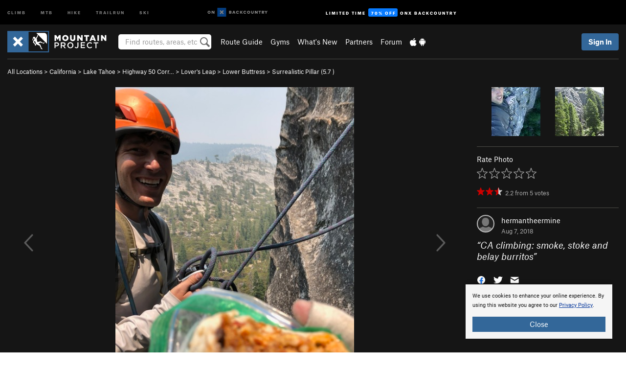

--- FILE ---
content_type: text/html; charset=utf-8
request_url: https://www.google.com/recaptcha/enterprise/anchor?ar=1&k=6LdFNV0jAAAAAJb9kqjVRGnzoAzDwSuJU1LLcyLn&co=aHR0cHM6Ly93d3cubW91bnRhaW5wcm9qZWN0LmNvbTo0NDM.&hl=en&v=PoyoqOPhxBO7pBk68S4YbpHZ&size=invisible&anchor-ms=20000&execute-ms=30000&cb=7ulgln8skv6
body_size: 48683
content:
<!DOCTYPE HTML><html dir="ltr" lang="en"><head><meta http-equiv="Content-Type" content="text/html; charset=UTF-8">
<meta http-equiv="X-UA-Compatible" content="IE=edge">
<title>reCAPTCHA</title>
<style type="text/css">
/* cyrillic-ext */
@font-face {
  font-family: 'Roboto';
  font-style: normal;
  font-weight: 400;
  font-stretch: 100%;
  src: url(//fonts.gstatic.com/s/roboto/v48/KFO7CnqEu92Fr1ME7kSn66aGLdTylUAMa3GUBHMdazTgWw.woff2) format('woff2');
  unicode-range: U+0460-052F, U+1C80-1C8A, U+20B4, U+2DE0-2DFF, U+A640-A69F, U+FE2E-FE2F;
}
/* cyrillic */
@font-face {
  font-family: 'Roboto';
  font-style: normal;
  font-weight: 400;
  font-stretch: 100%;
  src: url(//fonts.gstatic.com/s/roboto/v48/KFO7CnqEu92Fr1ME7kSn66aGLdTylUAMa3iUBHMdazTgWw.woff2) format('woff2');
  unicode-range: U+0301, U+0400-045F, U+0490-0491, U+04B0-04B1, U+2116;
}
/* greek-ext */
@font-face {
  font-family: 'Roboto';
  font-style: normal;
  font-weight: 400;
  font-stretch: 100%;
  src: url(//fonts.gstatic.com/s/roboto/v48/KFO7CnqEu92Fr1ME7kSn66aGLdTylUAMa3CUBHMdazTgWw.woff2) format('woff2');
  unicode-range: U+1F00-1FFF;
}
/* greek */
@font-face {
  font-family: 'Roboto';
  font-style: normal;
  font-weight: 400;
  font-stretch: 100%;
  src: url(//fonts.gstatic.com/s/roboto/v48/KFO7CnqEu92Fr1ME7kSn66aGLdTylUAMa3-UBHMdazTgWw.woff2) format('woff2');
  unicode-range: U+0370-0377, U+037A-037F, U+0384-038A, U+038C, U+038E-03A1, U+03A3-03FF;
}
/* math */
@font-face {
  font-family: 'Roboto';
  font-style: normal;
  font-weight: 400;
  font-stretch: 100%;
  src: url(//fonts.gstatic.com/s/roboto/v48/KFO7CnqEu92Fr1ME7kSn66aGLdTylUAMawCUBHMdazTgWw.woff2) format('woff2');
  unicode-range: U+0302-0303, U+0305, U+0307-0308, U+0310, U+0312, U+0315, U+031A, U+0326-0327, U+032C, U+032F-0330, U+0332-0333, U+0338, U+033A, U+0346, U+034D, U+0391-03A1, U+03A3-03A9, U+03B1-03C9, U+03D1, U+03D5-03D6, U+03F0-03F1, U+03F4-03F5, U+2016-2017, U+2034-2038, U+203C, U+2040, U+2043, U+2047, U+2050, U+2057, U+205F, U+2070-2071, U+2074-208E, U+2090-209C, U+20D0-20DC, U+20E1, U+20E5-20EF, U+2100-2112, U+2114-2115, U+2117-2121, U+2123-214F, U+2190, U+2192, U+2194-21AE, U+21B0-21E5, U+21F1-21F2, U+21F4-2211, U+2213-2214, U+2216-22FF, U+2308-230B, U+2310, U+2319, U+231C-2321, U+2336-237A, U+237C, U+2395, U+239B-23B7, U+23D0, U+23DC-23E1, U+2474-2475, U+25AF, U+25B3, U+25B7, U+25BD, U+25C1, U+25CA, U+25CC, U+25FB, U+266D-266F, U+27C0-27FF, U+2900-2AFF, U+2B0E-2B11, U+2B30-2B4C, U+2BFE, U+3030, U+FF5B, U+FF5D, U+1D400-1D7FF, U+1EE00-1EEFF;
}
/* symbols */
@font-face {
  font-family: 'Roboto';
  font-style: normal;
  font-weight: 400;
  font-stretch: 100%;
  src: url(//fonts.gstatic.com/s/roboto/v48/KFO7CnqEu92Fr1ME7kSn66aGLdTylUAMaxKUBHMdazTgWw.woff2) format('woff2');
  unicode-range: U+0001-000C, U+000E-001F, U+007F-009F, U+20DD-20E0, U+20E2-20E4, U+2150-218F, U+2190, U+2192, U+2194-2199, U+21AF, U+21E6-21F0, U+21F3, U+2218-2219, U+2299, U+22C4-22C6, U+2300-243F, U+2440-244A, U+2460-24FF, U+25A0-27BF, U+2800-28FF, U+2921-2922, U+2981, U+29BF, U+29EB, U+2B00-2BFF, U+4DC0-4DFF, U+FFF9-FFFB, U+10140-1018E, U+10190-1019C, U+101A0, U+101D0-101FD, U+102E0-102FB, U+10E60-10E7E, U+1D2C0-1D2D3, U+1D2E0-1D37F, U+1F000-1F0FF, U+1F100-1F1AD, U+1F1E6-1F1FF, U+1F30D-1F30F, U+1F315, U+1F31C, U+1F31E, U+1F320-1F32C, U+1F336, U+1F378, U+1F37D, U+1F382, U+1F393-1F39F, U+1F3A7-1F3A8, U+1F3AC-1F3AF, U+1F3C2, U+1F3C4-1F3C6, U+1F3CA-1F3CE, U+1F3D4-1F3E0, U+1F3ED, U+1F3F1-1F3F3, U+1F3F5-1F3F7, U+1F408, U+1F415, U+1F41F, U+1F426, U+1F43F, U+1F441-1F442, U+1F444, U+1F446-1F449, U+1F44C-1F44E, U+1F453, U+1F46A, U+1F47D, U+1F4A3, U+1F4B0, U+1F4B3, U+1F4B9, U+1F4BB, U+1F4BF, U+1F4C8-1F4CB, U+1F4D6, U+1F4DA, U+1F4DF, U+1F4E3-1F4E6, U+1F4EA-1F4ED, U+1F4F7, U+1F4F9-1F4FB, U+1F4FD-1F4FE, U+1F503, U+1F507-1F50B, U+1F50D, U+1F512-1F513, U+1F53E-1F54A, U+1F54F-1F5FA, U+1F610, U+1F650-1F67F, U+1F687, U+1F68D, U+1F691, U+1F694, U+1F698, U+1F6AD, U+1F6B2, U+1F6B9-1F6BA, U+1F6BC, U+1F6C6-1F6CF, U+1F6D3-1F6D7, U+1F6E0-1F6EA, U+1F6F0-1F6F3, U+1F6F7-1F6FC, U+1F700-1F7FF, U+1F800-1F80B, U+1F810-1F847, U+1F850-1F859, U+1F860-1F887, U+1F890-1F8AD, U+1F8B0-1F8BB, U+1F8C0-1F8C1, U+1F900-1F90B, U+1F93B, U+1F946, U+1F984, U+1F996, U+1F9E9, U+1FA00-1FA6F, U+1FA70-1FA7C, U+1FA80-1FA89, U+1FA8F-1FAC6, U+1FACE-1FADC, U+1FADF-1FAE9, U+1FAF0-1FAF8, U+1FB00-1FBFF;
}
/* vietnamese */
@font-face {
  font-family: 'Roboto';
  font-style: normal;
  font-weight: 400;
  font-stretch: 100%;
  src: url(//fonts.gstatic.com/s/roboto/v48/KFO7CnqEu92Fr1ME7kSn66aGLdTylUAMa3OUBHMdazTgWw.woff2) format('woff2');
  unicode-range: U+0102-0103, U+0110-0111, U+0128-0129, U+0168-0169, U+01A0-01A1, U+01AF-01B0, U+0300-0301, U+0303-0304, U+0308-0309, U+0323, U+0329, U+1EA0-1EF9, U+20AB;
}
/* latin-ext */
@font-face {
  font-family: 'Roboto';
  font-style: normal;
  font-weight: 400;
  font-stretch: 100%;
  src: url(//fonts.gstatic.com/s/roboto/v48/KFO7CnqEu92Fr1ME7kSn66aGLdTylUAMa3KUBHMdazTgWw.woff2) format('woff2');
  unicode-range: U+0100-02BA, U+02BD-02C5, U+02C7-02CC, U+02CE-02D7, U+02DD-02FF, U+0304, U+0308, U+0329, U+1D00-1DBF, U+1E00-1E9F, U+1EF2-1EFF, U+2020, U+20A0-20AB, U+20AD-20C0, U+2113, U+2C60-2C7F, U+A720-A7FF;
}
/* latin */
@font-face {
  font-family: 'Roboto';
  font-style: normal;
  font-weight: 400;
  font-stretch: 100%;
  src: url(//fonts.gstatic.com/s/roboto/v48/KFO7CnqEu92Fr1ME7kSn66aGLdTylUAMa3yUBHMdazQ.woff2) format('woff2');
  unicode-range: U+0000-00FF, U+0131, U+0152-0153, U+02BB-02BC, U+02C6, U+02DA, U+02DC, U+0304, U+0308, U+0329, U+2000-206F, U+20AC, U+2122, U+2191, U+2193, U+2212, U+2215, U+FEFF, U+FFFD;
}
/* cyrillic-ext */
@font-face {
  font-family: 'Roboto';
  font-style: normal;
  font-weight: 500;
  font-stretch: 100%;
  src: url(//fonts.gstatic.com/s/roboto/v48/KFO7CnqEu92Fr1ME7kSn66aGLdTylUAMa3GUBHMdazTgWw.woff2) format('woff2');
  unicode-range: U+0460-052F, U+1C80-1C8A, U+20B4, U+2DE0-2DFF, U+A640-A69F, U+FE2E-FE2F;
}
/* cyrillic */
@font-face {
  font-family: 'Roboto';
  font-style: normal;
  font-weight: 500;
  font-stretch: 100%;
  src: url(//fonts.gstatic.com/s/roboto/v48/KFO7CnqEu92Fr1ME7kSn66aGLdTylUAMa3iUBHMdazTgWw.woff2) format('woff2');
  unicode-range: U+0301, U+0400-045F, U+0490-0491, U+04B0-04B1, U+2116;
}
/* greek-ext */
@font-face {
  font-family: 'Roboto';
  font-style: normal;
  font-weight: 500;
  font-stretch: 100%;
  src: url(//fonts.gstatic.com/s/roboto/v48/KFO7CnqEu92Fr1ME7kSn66aGLdTylUAMa3CUBHMdazTgWw.woff2) format('woff2');
  unicode-range: U+1F00-1FFF;
}
/* greek */
@font-face {
  font-family: 'Roboto';
  font-style: normal;
  font-weight: 500;
  font-stretch: 100%;
  src: url(//fonts.gstatic.com/s/roboto/v48/KFO7CnqEu92Fr1ME7kSn66aGLdTylUAMa3-UBHMdazTgWw.woff2) format('woff2');
  unicode-range: U+0370-0377, U+037A-037F, U+0384-038A, U+038C, U+038E-03A1, U+03A3-03FF;
}
/* math */
@font-face {
  font-family: 'Roboto';
  font-style: normal;
  font-weight: 500;
  font-stretch: 100%;
  src: url(//fonts.gstatic.com/s/roboto/v48/KFO7CnqEu92Fr1ME7kSn66aGLdTylUAMawCUBHMdazTgWw.woff2) format('woff2');
  unicode-range: U+0302-0303, U+0305, U+0307-0308, U+0310, U+0312, U+0315, U+031A, U+0326-0327, U+032C, U+032F-0330, U+0332-0333, U+0338, U+033A, U+0346, U+034D, U+0391-03A1, U+03A3-03A9, U+03B1-03C9, U+03D1, U+03D5-03D6, U+03F0-03F1, U+03F4-03F5, U+2016-2017, U+2034-2038, U+203C, U+2040, U+2043, U+2047, U+2050, U+2057, U+205F, U+2070-2071, U+2074-208E, U+2090-209C, U+20D0-20DC, U+20E1, U+20E5-20EF, U+2100-2112, U+2114-2115, U+2117-2121, U+2123-214F, U+2190, U+2192, U+2194-21AE, U+21B0-21E5, U+21F1-21F2, U+21F4-2211, U+2213-2214, U+2216-22FF, U+2308-230B, U+2310, U+2319, U+231C-2321, U+2336-237A, U+237C, U+2395, U+239B-23B7, U+23D0, U+23DC-23E1, U+2474-2475, U+25AF, U+25B3, U+25B7, U+25BD, U+25C1, U+25CA, U+25CC, U+25FB, U+266D-266F, U+27C0-27FF, U+2900-2AFF, U+2B0E-2B11, U+2B30-2B4C, U+2BFE, U+3030, U+FF5B, U+FF5D, U+1D400-1D7FF, U+1EE00-1EEFF;
}
/* symbols */
@font-face {
  font-family: 'Roboto';
  font-style: normal;
  font-weight: 500;
  font-stretch: 100%;
  src: url(//fonts.gstatic.com/s/roboto/v48/KFO7CnqEu92Fr1ME7kSn66aGLdTylUAMaxKUBHMdazTgWw.woff2) format('woff2');
  unicode-range: U+0001-000C, U+000E-001F, U+007F-009F, U+20DD-20E0, U+20E2-20E4, U+2150-218F, U+2190, U+2192, U+2194-2199, U+21AF, U+21E6-21F0, U+21F3, U+2218-2219, U+2299, U+22C4-22C6, U+2300-243F, U+2440-244A, U+2460-24FF, U+25A0-27BF, U+2800-28FF, U+2921-2922, U+2981, U+29BF, U+29EB, U+2B00-2BFF, U+4DC0-4DFF, U+FFF9-FFFB, U+10140-1018E, U+10190-1019C, U+101A0, U+101D0-101FD, U+102E0-102FB, U+10E60-10E7E, U+1D2C0-1D2D3, U+1D2E0-1D37F, U+1F000-1F0FF, U+1F100-1F1AD, U+1F1E6-1F1FF, U+1F30D-1F30F, U+1F315, U+1F31C, U+1F31E, U+1F320-1F32C, U+1F336, U+1F378, U+1F37D, U+1F382, U+1F393-1F39F, U+1F3A7-1F3A8, U+1F3AC-1F3AF, U+1F3C2, U+1F3C4-1F3C6, U+1F3CA-1F3CE, U+1F3D4-1F3E0, U+1F3ED, U+1F3F1-1F3F3, U+1F3F5-1F3F7, U+1F408, U+1F415, U+1F41F, U+1F426, U+1F43F, U+1F441-1F442, U+1F444, U+1F446-1F449, U+1F44C-1F44E, U+1F453, U+1F46A, U+1F47D, U+1F4A3, U+1F4B0, U+1F4B3, U+1F4B9, U+1F4BB, U+1F4BF, U+1F4C8-1F4CB, U+1F4D6, U+1F4DA, U+1F4DF, U+1F4E3-1F4E6, U+1F4EA-1F4ED, U+1F4F7, U+1F4F9-1F4FB, U+1F4FD-1F4FE, U+1F503, U+1F507-1F50B, U+1F50D, U+1F512-1F513, U+1F53E-1F54A, U+1F54F-1F5FA, U+1F610, U+1F650-1F67F, U+1F687, U+1F68D, U+1F691, U+1F694, U+1F698, U+1F6AD, U+1F6B2, U+1F6B9-1F6BA, U+1F6BC, U+1F6C6-1F6CF, U+1F6D3-1F6D7, U+1F6E0-1F6EA, U+1F6F0-1F6F3, U+1F6F7-1F6FC, U+1F700-1F7FF, U+1F800-1F80B, U+1F810-1F847, U+1F850-1F859, U+1F860-1F887, U+1F890-1F8AD, U+1F8B0-1F8BB, U+1F8C0-1F8C1, U+1F900-1F90B, U+1F93B, U+1F946, U+1F984, U+1F996, U+1F9E9, U+1FA00-1FA6F, U+1FA70-1FA7C, U+1FA80-1FA89, U+1FA8F-1FAC6, U+1FACE-1FADC, U+1FADF-1FAE9, U+1FAF0-1FAF8, U+1FB00-1FBFF;
}
/* vietnamese */
@font-face {
  font-family: 'Roboto';
  font-style: normal;
  font-weight: 500;
  font-stretch: 100%;
  src: url(//fonts.gstatic.com/s/roboto/v48/KFO7CnqEu92Fr1ME7kSn66aGLdTylUAMa3OUBHMdazTgWw.woff2) format('woff2');
  unicode-range: U+0102-0103, U+0110-0111, U+0128-0129, U+0168-0169, U+01A0-01A1, U+01AF-01B0, U+0300-0301, U+0303-0304, U+0308-0309, U+0323, U+0329, U+1EA0-1EF9, U+20AB;
}
/* latin-ext */
@font-face {
  font-family: 'Roboto';
  font-style: normal;
  font-weight: 500;
  font-stretch: 100%;
  src: url(//fonts.gstatic.com/s/roboto/v48/KFO7CnqEu92Fr1ME7kSn66aGLdTylUAMa3KUBHMdazTgWw.woff2) format('woff2');
  unicode-range: U+0100-02BA, U+02BD-02C5, U+02C7-02CC, U+02CE-02D7, U+02DD-02FF, U+0304, U+0308, U+0329, U+1D00-1DBF, U+1E00-1E9F, U+1EF2-1EFF, U+2020, U+20A0-20AB, U+20AD-20C0, U+2113, U+2C60-2C7F, U+A720-A7FF;
}
/* latin */
@font-face {
  font-family: 'Roboto';
  font-style: normal;
  font-weight: 500;
  font-stretch: 100%;
  src: url(//fonts.gstatic.com/s/roboto/v48/KFO7CnqEu92Fr1ME7kSn66aGLdTylUAMa3yUBHMdazQ.woff2) format('woff2');
  unicode-range: U+0000-00FF, U+0131, U+0152-0153, U+02BB-02BC, U+02C6, U+02DA, U+02DC, U+0304, U+0308, U+0329, U+2000-206F, U+20AC, U+2122, U+2191, U+2193, U+2212, U+2215, U+FEFF, U+FFFD;
}
/* cyrillic-ext */
@font-face {
  font-family: 'Roboto';
  font-style: normal;
  font-weight: 900;
  font-stretch: 100%;
  src: url(//fonts.gstatic.com/s/roboto/v48/KFO7CnqEu92Fr1ME7kSn66aGLdTylUAMa3GUBHMdazTgWw.woff2) format('woff2');
  unicode-range: U+0460-052F, U+1C80-1C8A, U+20B4, U+2DE0-2DFF, U+A640-A69F, U+FE2E-FE2F;
}
/* cyrillic */
@font-face {
  font-family: 'Roboto';
  font-style: normal;
  font-weight: 900;
  font-stretch: 100%;
  src: url(//fonts.gstatic.com/s/roboto/v48/KFO7CnqEu92Fr1ME7kSn66aGLdTylUAMa3iUBHMdazTgWw.woff2) format('woff2');
  unicode-range: U+0301, U+0400-045F, U+0490-0491, U+04B0-04B1, U+2116;
}
/* greek-ext */
@font-face {
  font-family: 'Roboto';
  font-style: normal;
  font-weight: 900;
  font-stretch: 100%;
  src: url(//fonts.gstatic.com/s/roboto/v48/KFO7CnqEu92Fr1ME7kSn66aGLdTylUAMa3CUBHMdazTgWw.woff2) format('woff2');
  unicode-range: U+1F00-1FFF;
}
/* greek */
@font-face {
  font-family: 'Roboto';
  font-style: normal;
  font-weight: 900;
  font-stretch: 100%;
  src: url(//fonts.gstatic.com/s/roboto/v48/KFO7CnqEu92Fr1ME7kSn66aGLdTylUAMa3-UBHMdazTgWw.woff2) format('woff2');
  unicode-range: U+0370-0377, U+037A-037F, U+0384-038A, U+038C, U+038E-03A1, U+03A3-03FF;
}
/* math */
@font-face {
  font-family: 'Roboto';
  font-style: normal;
  font-weight: 900;
  font-stretch: 100%;
  src: url(//fonts.gstatic.com/s/roboto/v48/KFO7CnqEu92Fr1ME7kSn66aGLdTylUAMawCUBHMdazTgWw.woff2) format('woff2');
  unicode-range: U+0302-0303, U+0305, U+0307-0308, U+0310, U+0312, U+0315, U+031A, U+0326-0327, U+032C, U+032F-0330, U+0332-0333, U+0338, U+033A, U+0346, U+034D, U+0391-03A1, U+03A3-03A9, U+03B1-03C9, U+03D1, U+03D5-03D6, U+03F0-03F1, U+03F4-03F5, U+2016-2017, U+2034-2038, U+203C, U+2040, U+2043, U+2047, U+2050, U+2057, U+205F, U+2070-2071, U+2074-208E, U+2090-209C, U+20D0-20DC, U+20E1, U+20E5-20EF, U+2100-2112, U+2114-2115, U+2117-2121, U+2123-214F, U+2190, U+2192, U+2194-21AE, U+21B0-21E5, U+21F1-21F2, U+21F4-2211, U+2213-2214, U+2216-22FF, U+2308-230B, U+2310, U+2319, U+231C-2321, U+2336-237A, U+237C, U+2395, U+239B-23B7, U+23D0, U+23DC-23E1, U+2474-2475, U+25AF, U+25B3, U+25B7, U+25BD, U+25C1, U+25CA, U+25CC, U+25FB, U+266D-266F, U+27C0-27FF, U+2900-2AFF, U+2B0E-2B11, U+2B30-2B4C, U+2BFE, U+3030, U+FF5B, U+FF5D, U+1D400-1D7FF, U+1EE00-1EEFF;
}
/* symbols */
@font-face {
  font-family: 'Roboto';
  font-style: normal;
  font-weight: 900;
  font-stretch: 100%;
  src: url(//fonts.gstatic.com/s/roboto/v48/KFO7CnqEu92Fr1ME7kSn66aGLdTylUAMaxKUBHMdazTgWw.woff2) format('woff2');
  unicode-range: U+0001-000C, U+000E-001F, U+007F-009F, U+20DD-20E0, U+20E2-20E4, U+2150-218F, U+2190, U+2192, U+2194-2199, U+21AF, U+21E6-21F0, U+21F3, U+2218-2219, U+2299, U+22C4-22C6, U+2300-243F, U+2440-244A, U+2460-24FF, U+25A0-27BF, U+2800-28FF, U+2921-2922, U+2981, U+29BF, U+29EB, U+2B00-2BFF, U+4DC0-4DFF, U+FFF9-FFFB, U+10140-1018E, U+10190-1019C, U+101A0, U+101D0-101FD, U+102E0-102FB, U+10E60-10E7E, U+1D2C0-1D2D3, U+1D2E0-1D37F, U+1F000-1F0FF, U+1F100-1F1AD, U+1F1E6-1F1FF, U+1F30D-1F30F, U+1F315, U+1F31C, U+1F31E, U+1F320-1F32C, U+1F336, U+1F378, U+1F37D, U+1F382, U+1F393-1F39F, U+1F3A7-1F3A8, U+1F3AC-1F3AF, U+1F3C2, U+1F3C4-1F3C6, U+1F3CA-1F3CE, U+1F3D4-1F3E0, U+1F3ED, U+1F3F1-1F3F3, U+1F3F5-1F3F7, U+1F408, U+1F415, U+1F41F, U+1F426, U+1F43F, U+1F441-1F442, U+1F444, U+1F446-1F449, U+1F44C-1F44E, U+1F453, U+1F46A, U+1F47D, U+1F4A3, U+1F4B0, U+1F4B3, U+1F4B9, U+1F4BB, U+1F4BF, U+1F4C8-1F4CB, U+1F4D6, U+1F4DA, U+1F4DF, U+1F4E3-1F4E6, U+1F4EA-1F4ED, U+1F4F7, U+1F4F9-1F4FB, U+1F4FD-1F4FE, U+1F503, U+1F507-1F50B, U+1F50D, U+1F512-1F513, U+1F53E-1F54A, U+1F54F-1F5FA, U+1F610, U+1F650-1F67F, U+1F687, U+1F68D, U+1F691, U+1F694, U+1F698, U+1F6AD, U+1F6B2, U+1F6B9-1F6BA, U+1F6BC, U+1F6C6-1F6CF, U+1F6D3-1F6D7, U+1F6E0-1F6EA, U+1F6F0-1F6F3, U+1F6F7-1F6FC, U+1F700-1F7FF, U+1F800-1F80B, U+1F810-1F847, U+1F850-1F859, U+1F860-1F887, U+1F890-1F8AD, U+1F8B0-1F8BB, U+1F8C0-1F8C1, U+1F900-1F90B, U+1F93B, U+1F946, U+1F984, U+1F996, U+1F9E9, U+1FA00-1FA6F, U+1FA70-1FA7C, U+1FA80-1FA89, U+1FA8F-1FAC6, U+1FACE-1FADC, U+1FADF-1FAE9, U+1FAF0-1FAF8, U+1FB00-1FBFF;
}
/* vietnamese */
@font-face {
  font-family: 'Roboto';
  font-style: normal;
  font-weight: 900;
  font-stretch: 100%;
  src: url(//fonts.gstatic.com/s/roboto/v48/KFO7CnqEu92Fr1ME7kSn66aGLdTylUAMa3OUBHMdazTgWw.woff2) format('woff2');
  unicode-range: U+0102-0103, U+0110-0111, U+0128-0129, U+0168-0169, U+01A0-01A1, U+01AF-01B0, U+0300-0301, U+0303-0304, U+0308-0309, U+0323, U+0329, U+1EA0-1EF9, U+20AB;
}
/* latin-ext */
@font-face {
  font-family: 'Roboto';
  font-style: normal;
  font-weight: 900;
  font-stretch: 100%;
  src: url(//fonts.gstatic.com/s/roboto/v48/KFO7CnqEu92Fr1ME7kSn66aGLdTylUAMa3KUBHMdazTgWw.woff2) format('woff2');
  unicode-range: U+0100-02BA, U+02BD-02C5, U+02C7-02CC, U+02CE-02D7, U+02DD-02FF, U+0304, U+0308, U+0329, U+1D00-1DBF, U+1E00-1E9F, U+1EF2-1EFF, U+2020, U+20A0-20AB, U+20AD-20C0, U+2113, U+2C60-2C7F, U+A720-A7FF;
}
/* latin */
@font-face {
  font-family: 'Roboto';
  font-style: normal;
  font-weight: 900;
  font-stretch: 100%;
  src: url(//fonts.gstatic.com/s/roboto/v48/KFO7CnqEu92Fr1ME7kSn66aGLdTylUAMa3yUBHMdazQ.woff2) format('woff2');
  unicode-range: U+0000-00FF, U+0131, U+0152-0153, U+02BB-02BC, U+02C6, U+02DA, U+02DC, U+0304, U+0308, U+0329, U+2000-206F, U+20AC, U+2122, U+2191, U+2193, U+2212, U+2215, U+FEFF, U+FFFD;
}

</style>
<link rel="stylesheet" type="text/css" href="https://www.gstatic.com/recaptcha/releases/PoyoqOPhxBO7pBk68S4YbpHZ/styles__ltr.css">
<script nonce="yXmMbWXncTl6iK_77XO4xw" type="text/javascript">window['__recaptcha_api'] = 'https://www.google.com/recaptcha/enterprise/';</script>
<script type="text/javascript" src="https://www.gstatic.com/recaptcha/releases/PoyoqOPhxBO7pBk68S4YbpHZ/recaptcha__en.js" nonce="yXmMbWXncTl6iK_77XO4xw">
      
    </script></head>
<body><div id="rc-anchor-alert" class="rc-anchor-alert"></div>
<input type="hidden" id="recaptcha-token" value="[base64]">
<script type="text/javascript" nonce="yXmMbWXncTl6iK_77XO4xw">
      recaptcha.anchor.Main.init("[\x22ainput\x22,[\x22bgdata\x22,\x22\x22,\[base64]/[base64]/[base64]/[base64]/[base64]/[base64]/KGcoTywyNTMsTy5PKSxVRyhPLEMpKTpnKE8sMjUzLEMpLE8pKSxsKSksTykpfSxieT1mdW5jdGlvbihDLE8sdSxsKXtmb3IobD0odT1SKEMpLDApO08+MDtPLS0pbD1sPDw4fFooQyk7ZyhDLHUsbCl9LFVHPWZ1bmN0aW9uKEMsTyl7Qy5pLmxlbmd0aD4xMDQ/[base64]/[base64]/[base64]/[base64]/[base64]/[base64]/[base64]\\u003d\x22,\[base64]\\u003d\x22,\x22wqlMwr1mwoFkw4R5IMK3JRvCtMO6w7zCucKHYnhHwoppWDt8w4vDvnPCpkIrTsOoIEPDqk7DjcKKwp7DvTITw4DCgsKzw68kRsK/wr/Dji7DqE7DjBIUwrTDvVPDnW8EDsOPDsK7wp/Duz3DjgvDk8Kfwq8awoVPCsOyw6YGw7sAZMKKwqgrHsOmWnxjA8O2DMOfSQ55w4sJwrbCksOGwqRrworCnivDpQh2cRzCgAXDgMK2w5hswpvDnAHCki0ywr7Cq8Kdw6DCuAwNwoLDnnjCjcKzSsKow6nDjcKUwpvDmEIXwpJHwp3CksOYBcKIwo/ClSA8OA5tRsKRwrNSThMUwphVWMKFw7HCsMOMMxXDncO7YsKKU8KWI1Ugwr3Cg8KuenjCscKTIknCtsKib8K3wrA8aAPCvsK5wobDnMOeRsK/w64iw453DQkON3hLw7jCq8O3Q0JNOcOew47ClsOfwrB7wonDnk5zMcKMw4x/ISXCmMKtw7XDuGXDpgnDpsK8w6dfZCdpw4Ujw73DjcK2w6dhwozDgQARwozCjsOoHkd5wrNDw7cNw7ACwr8hFMOVw41qfW4nFXnCsVYUFEk4wp7Ct3tmBnjDqwjDq8KWKMO2QW7ClXp/[base64]/[base64]/[base64]/DuVxqwrHChFDDo8KqFQN1w63CkVJpwrjDoBZdS2TDrizCriLCq8Obw7vDh8O+Sn7Dtx/DkcOcLR11w7nCum5kwrc0YMKpM8Ozdy5WwqpvX8KjK0QTwq0Uwp3Dn8KGCcOlYhzCiTzCoWfDm0LDp8Ogw4DDjcO+wpdDN8OXEBhZensGWAnCsGrCrxTCulvDuFUCLsKWPMKAwojCgTvDpVLDocKlaCbCmcK1KcONwr/DhcK9Z8OpT8KOw6AzMWsGw6XDsX/CkMKVw7DCiwPCv0vDjyFew5nCssODwrghTMK4w4HCixnDr8O7Hl/DvMO7wqsia2BGJcKzC3tWw61jVMKtwqXCisKmA8K9w4jDkMKVwr7CtgNuw5FfwqE4w5nDoMOldF7CrG7DtMKCTwU+wrxxwodQPsKUShoww4rCvsOdwq5UMjAVdcKcFMKLUMK/SAJuw4RIw7NyaMKrXcK7KcOrUMO+w7RZw7fCgMKEw5XChVglPsO6w7wVw4XCpMOgwqowwq8WG1d6E8Oqw50BwqxZRgTCr2XDm8OwaT/Dk8OPwqPDrwfDhDNcYTYdGhDChXXCnMKeSjdlwpHDicK/[base64]/[base64]/[base64]/wpwzwqEheG7CuMOqDwQ/[base64]/CssKPcTp9w7oNw57Dq0XDhltRKMO3wrrCscOpYG/DgsK6eWrCtsORSnvCvsKYeArClE85b8KWQMKVwrfCtMKuwqLCt2/DocKPwqhre8OWw5RswofCkFPCiQPDu8KSFRbCtiTCisOTIBHDpsO+wq/DuWB6E8KrZjHDtcORGsKXJMOvw4gewqktwoLCv8Kkw5nCgsKcwr5/wp/Ck8OZwq/[base64]/[base64]/DksKTZXfClcO1KkXDl8OkVlNMWkliwrbDnxMxwoQ6w7J3w5Ybw5x3bjDCr0kEFcOgw6DCoMOWaMKKUgvCoAEyw798wq3CkMOvcWcAw4rChMKcBW7Dk8Knw5TCv3DDp8KgwrMrasK0w6VFdyLDj8KbwrPDiTzCsQrDgsKVGVHCocKDW3jDosOgw4A/[base64]/w5QoCsKAeMObC3PCkD7CrMKGw5EtZcOcK8KQw6s2csK2w7bCp0Mjw6HDknzDpAEmSQR3wrZ2YsKgw7TCv1/[base64]/AWJ5wo4uwqZsJ8OqQcKQfhtEw6YGw6XCksKQOx3DscKZwoHDj3cIAsOvYEMBGsO1DibCpsOhfsKmSsKCNBDCpAvCt8KjYVQWcSZPwrQycCVFw4zCvjTDpGLCjTnDgR5uD8KfOEwKwp9rwqXCvcOtw5HDoMKaYQR5w4jDpjZuw5kAbBhcCzDCuS/DiXXDtcOIw7Izw4jDgsKAwqF6LEoicsK7wqrClAnDuXnDocOZOcKbw5HCqnvCucOiecKKw4wxQhwkX8Oaw6tPMx7DucO+P8Kow4LDvGxpZy7CshcPwqNYw5zDhw7DgxQ7wqLClcKQw40cw7TCkTkeOMObSk1dwr1RAMK0UHjCgcKFPQ/[base64]/CgsO/wo3DtcODZcOmwq5LN8OwwpETwplXEMOfVQLDiCV+wpnCvcODw6nDoTjCplLCsUpFPMOJO8KGCTTDp8O7w6NTw4U3XzvCsCHCusKowrfCi8K5wqfDpcKWwq/Cj2/Dgg0zLDXCnDV0wpnCjMOXU3x0NVFsw7rCvMKaw5UjXMOee8OENH0EwrfDpcO9wobCscKdHAXCqMKMwp9Fw4PCqkQ4J8KfwrtfORnCrsOxD8OMYWfCv3xfFklhT8OjS8OZwowHAcOQwrjCkyAxw5/DpMO1w7TDhMKcwpHCmcKSKMK3BMO7w7pQBcKxw4l8FsOhwpPCjsKqYsOvwqM1D8KZw4RpwrrCsMKuBMKTJG/[base64]/DjA5US8KMBMK8wrzCtMO/[base64]/DhcOMXAYIw5Z9wp7ChUF1cTcYUcKbHCTClcO3YMOBwodmR8Osw7Quw6PDl8Ouw4Ahw4kfw6cGZ8KWw4MdIlnDug8Bwrgaw5HDmcOTJ0xvcMOUETzDhFPCnRx9ODlEwoV9wozDmQ7DphDCin9NwqzDq3rDkUIdwqUDw4fDiTDDuMKLwrMcEkVGKMKcw5/[base64]/[base64]/[base64]/DpcOnwr1kQxlvwo7Cpmdkw7TCvcKrA8OLw7Ywwr1tw7hywptQwofDskPCuE/DoRbDuiDCuRAqJ8OHU8KlSGnDln/DuAgqAMKEwovCkcO9w55Oe8K6NsOPw6fDq8KHcw/CqcOcwrI/w45AwoXCvcK2XhfCjcO7LMOMw7bDh8Kjwqwxw6VgJivDhMKpX33CrizCgkoYR0B4XcOPw7DCpFJqC1vDp8K9FMOVO8OHMzszeGUcExPCqEHDjsK4w7zCncKWwrlLw7vDhBfChSbCuifCgcOnw6vCtMOAwpMewpl9JRZ2algMw6rDj3rCpB/CgiTCsMOTChx+dHhCwqkvwqFcecK4w7hTPV/CocKQw6HClMKwV8KHd8Kaw6fCucKQwrvDq2zCm8OZwo7CicKDAXtrw43Ds8Ocw7zDlCJ5wq7DlsOKw7XCphglw7oyLMKzURbCrsKfw7I4ScOHEl/Dvl93OFxbTcKmw7xAASPDiTHCnQQqHFhgQSjDjsOww5/Ckk3CkwEONQZzwoAcCiNow7fDgMKqwoFZwqsiw6zDrcOnwrMiw45BwpDDpynDrw3Cn8KGwq7DvTDCkGHDhcO6wpwuwqNiwp9fFcKXwrjDhhQnQMKGw6UYV8OBNsOwbMKkalFANMO4MMOsNFsaeV9xw65Sw4/Dp3AzS8KkHkMHwrR3CFrCuTvDmcOvwroOwpnCtcOowq/Cpn7DumIbwoAPR8ORw4NTw5/DtMOEC8Klw43CpSIow5o4FcK8w6cGZl5OwrHCucOYJMKew6oSb3/CkcOCVcOowovCiMOEwqhkIsOOw7DCjcK+bsOnbB7CusOhwrLCoz/DkErCrcKhwqTCs8OsWMOFwrDCmMOgdz/ClFHDowzDj8O5w5xYw4DDuXcHw6xbwqpJIMKCwo7CmlPDucKSYsKBNDp7CMK7MzDCt8KSPThnKcK4MsKTw41bw5XCsy5hEMO3wrUuLAXDrMK8w7jDvMKZwqBiw4zDg0Iqa8KKw51yXzPDtsOAYsKVwqDDrsOJfcOOScKzwo5La04Mwo/DoCYnScOvworCjDo8XMKBwrJOwqw9GT42wpVzeBcuwrt1wqoSfCVvwrzDjMOxwp0UwoEvIF/DpcORFBHDgcONDsOEwoPCmhRLXMKswo9lwpwOw7Bhw4w2DFXCji/[base64]/OlxAworDtMK8RlcEw5XCssKcwpbCucK8IcKYw7/Dg8Osw7R/w6DCscKpw4Uuw4TCpcKyw7vDlhIaw5/[base64]/woBWwr3Dm2XDvBkcwojDtCvCssKtZRIWw6tkw4ohwqoCMcKmwpMnP8K4w7TCmcKRQMO5LjZzwrPCpMKhJUF5Ak/Du8Kuw7DDmnvDkxjCv8ODNhDDrMKQw67CuA1DRMOHwq47Rnk4VsOewrXDrDrDlnETwqpVW8KCTj5swqTDpMOaaHo/YRHDq8KWGE7CijTCnsKAU8OFH0MWwpxycsKBwq/CqxNmJMOkE8KyMhvDu8Kjw4luw7PCmiLDl8KewoMxTwQlw6bDk8KywpxPw5tfOcOVU2Jgw53Do8KQIhzDqBbCqltSVsOMw4FpFcOJdkddw6zDqjtxGsKVUMOZwrfDn8OTHMK+wrfDjxLCrMOaVXAHbg88VWnDhGPDp8KeFsKwBMOtfV/[base64]/CuBYtRcOgKn7CnsOkJMKUYXzCvMOLf8OzL8K/wpfDkS04w5oVwrvDmsOzwpxpQyXDn8Oww5AQPj5Nw7NjOMOVOhDDkcOnV117w6HCgVIRPMOyemzDm8OFw4vCil/[base64]/w6zDvMOSXFEfw5UWwqHChMO4H8OUw6PCscOVwoACwofDqsKnw7LDg8OZOioQwoxfw7sgLDBYwrNoecOgOMOAw5l0wql1w67DrcKWwo9/McKMwrrDrcKNOx7CqcKDfzBNwoJeG0TDl8OWLsOmw6jDkcO6w6TCrAQrw4TCscKBwqQWw6vCmxfDn8KZwqnCu8KYw60yED7Dukx5a8KkcMKra8KAHMOMRsKxw7ReEU/DmsOxfMKcdjVzEcK/w60IwqfCg8K/wqJ6w7nDk8Ohw5fDvEhxCRZMRD5hBT7DhcOxw4fCqMO+RDFYEjPCi8KFdExowr1PTD4bw6M/UyJddMKHw77CjFU9b8OIb8ObZMKgw61aw7fCvQZ6w4LDo8O/YMKNRsK8IsOkwpopRD/[base64]/w45KwrrDg1wNw7J9b8K/wonCoMKmKcOEFTHChgNXUl7Dk8KcDGbDj2fDs8K/wrnDtsO/w6YXFjjCjU3CtX4Ywr1EfMKDL8KiVUfDvcKawqcdw7liXhbCnRTCusO/[base64]/CjAd6w7nDsxjDkHU9wrV8w5LCjEhkRxw9w4PDu2dVwpDDuMKaw5wQwpNCw4rCgcKUaikhICPDqVR+d8O3JsOcbXTCtMORHVNew7PDqMOKw6vCsnHDhMKLZVsQwoN7w4PCuWzDkMOAw4DDpMKfwqPDucK5wps3a8KYLCV7woU5C3o/w4AGwpjCnsOow5V3B8KKeMOxOMK4KhTCjW/DiEAGw7LCjMKwPVIFAXzDkyljBF3CtsKueUXDiDrDo1vCsFkDw6BELynChcOQGsOewo/[base64]/Dn8KYTVjDlV5dMk7DomvDg8KADCNhN3XDlGtaw4kuwrDCrMO4wpHDn1rDrcKLDsO8wqfCnhohwoLCr3rDuwMnU1PCoBJEwoUjM8Ofw4kVw5JNwpYiw6s5w7UWSsKiw6M2w4/DuCQ7Cg7CjsK+Z8O1I8Olw4pHYsOFRC/CoGsSwpzCuA7DnmtLwpI3w58rAzQ3CjLDgTrDm8OOGcO5XQXDi8Kiw41hLxJKwqzCusKlcxrDoCFuw4zDu8KQwrjCjMKRY8OQTn92Gi1ZwrRfwrdaw6sqwq3CgWPDlW/DlDBjw5/[base64]/DssOXTcKPw493YBM1wpIuXVMbSMORVWobwpHDqjNDwq1tUcKCPi0uLMOsw7rDkcOLw4zDg8OTN8OZwpEZS8KUw5DDo8O2wp/[base64]/CgSnCnyJ6UcK7wosUKMKtw7UeaV/Cm8KRbS8lM8Ksw5HDhw3CmAI9LSBew6TCuMKLYcOtw6RKwrFfwpUBwqY4e8Kbw6/DrMKrDRHDtcOvwqvCscOLFH3Cn8KlwqDCgk7DoHnDjcOMW0oLbMOKw5Bow6rCsUXDj8OBV8K1YB7DtlLDk8KiIcO6BmIjw4AlW8OlwpMxC8OcIB57wprCn8OtwotawrQYW3/CpH0RwqDDjMK1wqDDocKPwo1MGyHCksKjNlYlwrzDkcKCQyBPKcOJwpHCjifDvMOFWEgNwrTCssKFOMOqQ0XDmMOdw6DCg8Kww6rDvzxcw7ljfDVSw4UVcmIcJlDDlMODHmXClWnCi3/DjsOdNRfCmsK6NhvCm2jCsnBZPcOGwpnCtW3Ds2AUN3vDg3nDncK5wrsxJEkLbMOKbcKawo/CvMOQBgzDninDoMOtN8OHwp/DnMKDW0/Dl33DoxpywqbCs8OXG8O1exRNVVvCksO7EsOnLcKdLXfCksKxM8KVZy7DtHHDj8OhQ8KbwqxUw5DCpsO1w7nCsQo+NCrDuDIww67Ch8KsX8OkwoLCtirDpsKwwqzClcO6FwDDkMOZO3E9w40HBFfClcOyw47CscO9DFtCw4Ikw7bDg1FIw5wxbU/CgAFhwpHChVfCgQfDqcO2HTnDjcOywpfDqMKzw4cEeDQuw4EEO8OwQMKeIW/CosKxwofCp8OnMsOowqA9D8Oqw5rCpcOww5Y0CsKUc8KyfyLCu8OuwpEuw5RdwqjDp3HCvsOHw7HCgwTDusOpwqPDtMKdMMOdblVSw53CqDwfKcKpwr/Di8K3w6rCl8KhfcK3w5rDlMKaMsO6w7LDgcK8wrjCqV4EGUMVw67DoQbCknZzw7MdMWtfwqUnNcKAwox3w5bClMOGJMKhOGNGZCDCvsORMF5EVMKrwoY/JcOTwp3DpnUmU8K7OMOPwqTDlRvDoMOYw5tCHsOZw7TCqBcjwpzDqsK1wpwSHnhQWsOhLivCjnIJwoAKw5bCliDCuAvDg8KMw6sHw67DnWrCj8OJwoDCpSDDhMK2bsO1w5Y4RHzCt8O0Uj41wqR0w4/[base64]/DpAJndsOFAsOwwr8PeMKwwo4yHy1Swq0eQ23Cq8OZwodKeTjCgGgUJQ7DhGoEE8O/w5fCvg4Lw5vDs8Knw6EkJMKkw6PDq8OINcO8w6LDnjjDsyYdbcOCwrUlwpttFsK/wrkpTsKsw7zClEdcNybDihlIbHN5wrnDvG/CpsOuwp3DhSwOJcOeS13ChkbDi1XDllzDgErDq8KAwqzDtjRVwrQULsOEwr/CgW7Cp8OKL8Oaw4TCo3kfShPCkMOAwpvDoxYCMHvCqsKtPcKZwq5vwrrDnsOwRGvCoj3CozvCtMOvwqfDt0xCTsOmGcOCIcKVwqR6wp3CmxDDjcO5w7t/HMKIOMObMMKgQMKFwrkBwqVEw6JGScOkw77DqcOcw4YNwrPDq8OfwrpIwpshw6AXw5TDs3Vww6wkw6TDlsKxwpPClBrCi3vChRLDvwbDscKOwq3CicKXwohueyh+LVB0CFbCvQfCp8OSw4LDqMKIY8KCw69UGxDCvGsuZwvDhXBIaMOeFcKALy7CvH/DqBbCt0rDhhTDpMKNGiRIw7LDoMOpGGHCt8KtaMOSwp1nwoPDtsOMwo/[base64]/DkSEJwrLDpcOkw6LClcKxKV3CgMOKwqMgw6zCuMOSw5rCq17DkMKGwrTDnxzCrcOrw77DvXPCmMKBbAnCmcKtwo/Dq0vDqgrDrSUAw6l/CcOxccOqwqLCmRrCjMOKwq1XRsOlwr/CjsKQCUgEwoTDmF3CmsKrwrpZwq8GGcK9A8K/[base64]/Ch8KfD8O6w6PCmj0OEi7CnTY0wr/DkMKEecOmY8KWWsKSw6DDpF3Cq8O7wrvCvcKdZW54w63Cu8OKw6/[base64]/[base64]/Dl8KgwqEaF8Krw60YRcK5R2DCvR/Dv8KrwpTDtXYow6TCsSFEGcOTw7XDv0MFNcOmYzfDlsOLw6vCrcKbMsOZZ8OnwrrCkQTDhg5OO2rDgMKQC8KswrfCnQjDq8Kdw7dgw4bChE/ChGnCkMO3V8OxwpM4ZsOiw5vDi8Obw65/[base64]/DplE1wqo8dkfCsAU8w4QpJhzCvjnCt3bCsX00JVMwQ8O+wpd+G8KXHw7Cu8OIwp3Dg8OebMOQacKtwpfDgnnDg8OjTG4OwrzDghrCnMOIMMOqJcKVw7fDqsOYSMKNw53Cg8K+Z8OZw4bDrMK1wqTCpsKoWwp4w4rDnB/[base64]/DrMKHwqVPcVAGSmVIbEPCpcKPTwAQAAlgVMKCA8O0HsOobk7CicK+PlHDqsOSI8KnwpnDkiBbNyA0wqAvfsODwpLDlm45EMKBKyXDuMOhw75ow79rd8OSAxXCpD3ClAVxw5ADw43CuMKiw5vCtiEsKAIte8KTA8K8FsOJw6/ChjwRw73Dm8OCawxgXsOUT8KfwrvCocO4K0TDtMKZw5wmw40uWhbDpcKOfCLCp29Ow6DDmsKud8O7wo7Ctmklw7bClcKyBcOBCsOmwpA6K2TCvSo0aE0cwp7Crg88IcKQwpHCtBPDpsOiwoZpOwLCsHjCpcO5wp1xDXhxwok/EG/CpR/CtsO8Uzk7wpTDgksrRVpbcU4dVU/CsTxtw5kuw7RND8K5w5hrQsKfX8KhwoFTw5EsIjpnw77Dth9Lw6NMKcKfw7M9woHDoXDCvBYKf8OQw7lMwrkTAMK5wrvDtQ3DgxDCkcK5w6HDsVp2TTBgwqPDgjEOw5/DgzzChVPCr20twpBeZsKpw78vwoRcw4E5HcO7w7DCm8KVw6V2VUDDlMOWCgU5K8OVf8OjLB/DiMO9d8KuE2pfcsKSA0rCusOew4DDt8OwKTTDtsOKw5PCmsKWBRVrwqHClBbDhkYPwpwqWcKLwqg3wq0pAcK3wpfCvVXChAB/[base64]/Uhx3w7N/wpoZMMOEw6/[base64]/DrsKNw65hNsOswrPDmMKvZS7CkTbDscKZPMKJwr1WwpfCpMOCw5jDlcKnesOHwrTCgm4GD8KPwoHCk8KIMWDDkUQvPcOVB11qw4/[base64]/HidRwo7CrsK6RWnDg8OCPsKEw5zCk8OjOcOlwooDwojDtcOgd8Ohw47CnsKwQcK+LXDCtD7ClT4wW8Khw5HDucOhwql6w4UDM8K8w5ViJhbDtQQEG8O/A8KTeT8Rw7hPesOoQMKfwpPCj8KCw50pe2HCi8OwwrrCmirDozDDh8ObF8KjwrnDs2TDi2jDsGrCg2k1wrsOasO/w73CsMKmwpw5woHDjsOEbA55w5dzaMK/[base64]/CrMKVwprCjjvDpMKrw4bCigUUw6cuw4tVw6I4X1YhNMKGwrAtwpfDr8OCwr/Dr8OqTwjCksKpRC4tecKVZsOYTsKWw7J2N8Kswrc5Dz/DucKwworCv0BKwobDnn/[base64]/NWXCkW9kw4jCtGh6wonCgMKrWk3CosOUw7/[base64]/worDssKZSzrCgnpfMCVAVijDq1zCrETDnnI5wq03w4bDrMOwSFsUw7/[base64]/CgcOHfcO/[base64]/CimEvb1Apw7jDtGQfworCpMK8ccKlXcOxwqfDnMKmMn/Dv8OmGT0Rw7DCs8OOGcKbOW3DrMKfWCPCjcK0wq5Fw4pGwoXDgMKhXlQzBMOJfVPCmEx6JcK9CBTCscKqwpp+IRHCsULCulTCjjjDkjYAw75aw6/[base64]/Dl3LDlwDCpMKyw64WCHfDu8KHK8OWwq5+JSDDtMK+OsKWw4bCvMOtV8KNMxU3YsOeATMKwrPCgcKNNsOow6A+F8K0AkYEREdmwqNBZcKZw43CkHfCtgvDglEiworDq8Oxw6LChsKpWcKKYwQswrYcw7Ydc8Kpw5dmLBd5w5tlT2lMPsKVw5vClMO/[base64]/w7jDucOWRE1eJ8OgNkdnw7LCsEMCMmdOeBRIf3lud8KjbMOZwocgCMOjUMOqG8KrCMOYEMOANMK+LMOaw68Pw4YecsOywoBtVgsCPHZ6ecK1OjEYCVEywpnDrsOhw5BGwpdJw6YLwqQnHQh5TVvDi8K8w608Ym/Dk8O4fsO+w6HDn8O9X8K/RxPDs0fCtS4mwq/[base64]/CgcODw5DCh23DrMOwGiXCoDLCjsKWPMKOK0LCgcOcDcKCwpFVJl5xNMOjwqh4wqbCnBNOwojClsK+KcKzwqEuw6k+BcKRVBjCksOnOMKPIT5Pw4zCtMKuMMKCw656wo98bkVEw47DvAE8AMK/[base64]/w4MbworDosKcO8OoVH9mfcKxw7MhbkDDvsOjIcOXw5LCkg9gbMOjwrYCcsOuwqUYczh8wrZzw4zDvXheFsOAw63DqMK/[base64]/NnLCkQESwpEDK8Kiw4/DlnBiSXPDkjfDhE9Aw57Coy4AV8OONBzCinDCghZUfQ/DhsOFw5BpYsKEPsOgwqJpwqYJwqkyD0NSwpPDicO7wovDhG5jwrTDuVMqET1mYcO7woTCs0PCgQY2wqzDgEQHA3R/[base64]/wpF3w45UUsK8LF5zdldlWSwVwrfDjlnDlQzDgsKAw51/w7guw5DDisOaw49UaMKTwofDpcOLEAHCtmnDoMOpwrEVwqwCw7Q5EELCjUtJw4EyVwHDtsOZPMOxUnvCvD0CFMKIw4Q9VU9YOMOCw4jCngYHwojDksKfwovDpsOPAylzT8KwwqzChcOxXh3CjcOAwq3CuCvCuMO+wp3CnsKww7ZlDDfDrcODVMKlVjjDvcOawp/Dkz5xwoHDr0l4wqLCpgE+wqXCscKNwqtQw5gqwqnDlcKhY8OkwpDDmh9Pw6kYwolkw6rDk8Krw7Atw4xuVcO4EC/Drn/[base64]/SQY+w5I9wpPCvcOieMOuQRnCuMOow6F7wq7Dn8ObBMOPwpLDm8KzwrwKw6jDtsOkXhbCsHQuwqzDlMOlam1lL8O/BE/DqcK9wqVyw47CjMOdwpMOwofDuncOw7BLwqczwpsZcHrCsVzCtCTCqF/CnsOESEDCtVNlZ8KKdB/[base64]/aMOdw5lowq/DklRKwq3DoUkyQ8OMcMO8IcORXEbDrl3Cog0CwqnCvC7DjVcgBXDDk8KED8OZVTvDqnp0G8KbwotyDQfCtw9Sw5pXw7jCnMO3wpEnXGLCgy/ClSYVwprDvTMnwqfDnlJrwpfCqkZnw5PCiSUYwqoow5cdwpcjw5Nqw4keL8K0wpLCv2HCu8O2E8OafMOcwozDlAxneRwuVcK/w4jCmsKSIMKPwqF+wrAiJR5mwp7Cnho4w57Ckgpow67CgwV/w58ow6jDpls8w4cLw4/DoMKPWk3Cix4OT8KkS8Krwq7CoMKRYwUAaMOgw67ChgHDkMKXw5nDvsK7eMKzSwUaXn8ew4HCuH5hw4DDn8KRwqdlwrwgwp/CgzzDhcOhA8KpwrVUXydCJsKqwrcVw6DChMO7w4hIUcKxBsORdzHDp8Kmw5fCgSvDucKZI8OQbMOdVUxwdAZRwptRw59rw5/DtQLDshgoDcKsNwrDqCBNS8K9w7rDgVsxwovCtyA+GHbDhAjDqCRhw7J7O8OFYSppw4gZFzJmwqDCujDCg8Oaw4J5BcO3J8O7M8KRw6ZgBcKlw5TDn8O/JMKzwrPCkMOtN1nDgcKFwqYCGWHCugTDpAQFNMO8Q04sw5vCtmTCqMOzDXDCqFtjwpF+woDCkMK0wrXDp8KRZDnCt3nCn8Krw7LCtMO+aMOQwrsOwpXCvcO8CRM8EBk2KMOUwpvCl0bCnX/[base64]/[base64]/CmhYKw4jClcO5w6NEw6vDicOMwqfDsUk1DsOPwqDCpcK9w5JhQMOQU2/Ck8O7LTjDncKPccKhQkdVckZ0wogTSGJbbMOiVsKxw7rCjMKyw5kXRMKSTsKwTgpQL8ORw5XDtlnDmgXCg2vCsl52HcKWVsOWw51Uw4M6w65Jei3DhMKCdzDDq8KSWMKYw593w4JrJsK0w7/Cu8KNwpTDuhzCksKXw4TCtcOrL0PCris8MMORw4rDkcKXw4MoLBoefEHClT89w5HCoxp8w6DCjsOgw5TChMOqwpXDhGHCocOww5/DpE/CvwPDk8KRKVFnwoNgEnLCjMOrwpXCkkHDggbDssONHlVwwrwWw54RexgKbVoAciN7L8KwIcORIcKNwq/[base64]/Lw0RwojDtlZ3ZBpzW8KlwrHDqigGwodVw55nN2TDiw/Cs8K/dMKCwqzDhcODw4bDvMOUaAzCtMKwRRHCg8Oow7V7wovDisKYwpN/[base64]/Ds0URXsOlwpzCucOlw7rDjsODw4FWw7/Dg8KUwo5Cw7fDncOKwo7CncOFRxEfw6TCkcO+w5HDmwkAIz5Dw4vDj8O6EGnDtl3DmcOxD1/[base64]/[base64]/CgsKuwoTDuy9Iwqh+DMOaGcOewrvDoyJvwovDjE5cw6LChsK0wrHDr8Ocw6/CmRbDoCtaw6nCvyTCkcKpYWcxw5LDsMKVHmTClcKUw4c8DRrCvUrChMK4w7HCnisXw7DCrBDCt8Kyw5YCw4VEwqzDjBRdOsKpw6nCikQVFcOaW8KSJwjDj8KjbTHCg8Kzw7EowpsgYALCosOLwr46DcOHwoU4IcOvesOpLsOKByp6w78/wpEAw7HDjGfDjx7CvcOcw4vClsK+KMKCw6jCtgrCisO/XsOcd2o1FhEsO8KbwpvCgQMdw5zCp3LCrQXCoABqw73DgcKnw6pIHFElw4DCuHTDvsKqe28ew6p8YcKzw6UQwpZ6w5TDsmfDjwhyw5k7wqU5wpXDmcOUwo3DmMKCwq4JbsKMw7DCtwvDqMOoCnjClXzDrMOjNUTCvcKlZWTCuMOqw45qJHtFwp/DjkAda8OBb8KGwpnDrjXCucKCecOdw4zDrVI9WgLCoyDCu8KDwqdkw7vCksO6wr3CrArDiMKJw4rCvx8nwrnCijLDg8KRGCk4LyPDvMOcUDbDtsKNwpkuw6TCkF5Xwo58w7zDjRTCvMO5wr/[base64]/DpjHDm8O3w7zCssKbwql2wqdBRg/[base64]/[base64]/DkMKCw5NMwoLCjcO5w4TClGdpSzbCo8KVwpTDq1I/w7V0wrfCtG95wrXDoE/DrsK4w6JTw7HDt8Oywp8jfMOKLcOQwqLDgMKtwoZFUHQ0w6lUw4PChznClhARXDYkNXXCrsKnCMK/woFRNMOMWcK0VSlWVcKiMRcrw41+w4c0OcKucsOUwq3DuHPDogNZEsK4wpnCly5ZWMO7PMOmSCQjw7nDs8KGSW/DucOaw5YAb2rDg8Kcw70WSMKmNFbDmHR6w5F0w4bDssKFVcOfwrDDucKHwrPDuC9Vw7TCvcOrDCbDgMKQw4EjJsOADSkef8KLeMOfwpnDvmAEEMOzQ8Osw6jCix3CmsOyfMOWHgbDkcKKGcKcw4A1RT9cRcKmJMO/w5bCnsK1wr9Dc8Kva8Oqw4hJw6zDqcKRHBzDjzFlwrtjOSpUw5HDlj/[base64]/w4Qfwo3Cs8Ofw78JwqvDhg14wpLCvBXCpBDCscKHwpQWwrHCu8Oqwp0/w63DqMOpw7fDn8O0Y8OTB2LDvUYJwrnCncOawqlNwqbDi8ODw5Q4ABDDo8Oqwpcvwo58wobCkAZVw4E0w4vDjE5fwrN2CX/CvcKkw4UAMVEBwo/CtMO4UnoTL8KOw68SwpFadVYGY8OHwrVaDmpRHmwowpgDVcOaw54Pwoc6woHDo8K2w65GYcK3aHbCqcOsw7rCtsKOw791IMOfZcO8w5TCsQ5oI8Kqw77Dp8KCwp0Zw5HDuHo2SMKgYG8uFMOHw5sbN8OIY8O/F3LCqnVlGcK3bSrDm8ORPy3CrsOBwqHDmsKREsOzwrHDjlnDhcOpwqbDhwPDsRHCo8OgGcKxw78Tc0V8wpAaVBUmw5TCjMKMw6vDksKcwpXDhcKAw7xZSsKnwp/CkcO4w74gbxvDmXgwVlMhw6ETw4BGw7PChVbDvm0IKAnDncOpClXCkAvDkcKqDDXCu8KAw6HCt8KlfV9afSFCJMKxw51SCxzChV9Mw4jDhWddw4ovw4XDtcO7L8Ohw7bDpMKvCU7Cv8O4Q8K+wqFjw6zDtcKzE2vDpycDw6LDtXJeeMK/TRp0w7LCmMKrw5nDlsO0EnzCrTwkG8OKAcKvYsOXw4xnIDzDv8ONw7LDrsOqwpvCiMKPw4pcCcKYwpzDjsOXRQrCucK7bMOvw6xcw4bCg8OWwopIMcOzYcKswr8PwobCn8KnZ1vDt8K8w73CvnIBwpU9YMK0wrswVnTDgsOJB0Zdw7nCpltjw6jDjnjCmTHDrj/CtmNSworDuMOGwrfCj8OZw6EMYcO0a8OpEsOCDEPCosOkIjRow5fChk4zwrcWDCkEJxIJw7LCkMOfwrfDpcK5woxaw59RQRA/[base64]/w5rCjkfDqMOOw7/DhMOqw7XCvsKoAcOGXitFIBXDt8Klw6INLMOAw7PDllLCmcOFw7XCt8KMw6LCqMKLw5HCs8OhwqEMw4tgwo/CocOcSVTDnMOFGyhOw4M4JjYVwqTDt1zCjxXDpMO9w4o7X3nCqjVnw5fCvHzCpMKkc8KPXsKjeRjCpcK6TDPDqV82RcKdZcO5w6c/[base64]/CkMO4VcKmdcKEw6bDtUHDhhpuwpt0w5hEwq3DimVOMsKAwrPDl39Dw6R/MMOvwrTCuMOQw7JMVMKWAQNIwofDo8KAe8KDYcKDHcKOwowsw7zDt0sgwo5cEkJsw4bDu8Oqw5nCuWlSd8OBw6zDt8KkQcOPE8OuZDs/[base64]/f8KAWcO1cnnDssKkwowHVsKleUdXbsOrR8KxCh7Dm1jDgcOewqvDnMOzScOpwovDvMKowq7Dikwtw54Mw7gKH383YCdEwrvDjiLDgHzCgi/DgzDDs2/[base64]/ChsO1wp9WEMOCVMKyw5IPdcOaecOqwrISwpVgw63DiMK9woHDiGrDs8Kqw7tKCMKPCMKdbcKbZ2fDu8O6EzgKWBglw65mwrTCh8Omw5A\\u003d\x22],null,[\x22conf\x22,null,\x226LdFNV0jAAAAAJb9kqjVRGnzoAzDwSuJU1LLcyLn\x22,0,null,null,null,1,[21,125,63,73,95,87,41,43,42,83,102,105,109,121],[1017145,942],0,null,null,null,null,0,null,0,null,700,1,null,0,\[base64]/76lBhnEnQkZnOKMAhmv8xEZ\x22,0,0,null,null,1,null,0,0,null,null,null,0],\x22https://www.mountainproject.com:443\x22,null,[3,1,1],null,null,null,1,3600,[\x22https://www.google.com/intl/en/policies/privacy/\x22,\x22https://www.google.com/intl/en/policies/terms/\x22],\x22mQgxqjShtt3xwS4qypZ8JvPc6fFW0IxZRRi1VmBh58I\\u003d\x22,1,0,null,1,1769104554393,0,0,[146],null,[177,39,6,205,250],\x22RC-2dG71paH6vlnMQ\x22,null,null,null,null,null,\x220dAFcWeA7mP7gTkViMpziWRrrU22G0l2SRm8mOCHcNUEwYeU65Z_X8G90zHq2MODWsxH00LSn4dQPG5RDaEuY_tcM16AKlegLc7Q\x22,1769187354396]");
    </script></body></html>

--- FILE ---
content_type: text/html; charset=utf-8
request_url: https://www.google.com/recaptcha/api2/aframe
body_size: -270
content:
<!DOCTYPE HTML><html><head><meta http-equiv="content-type" content="text/html; charset=UTF-8"></head><body><script nonce="j5KxwzuKofCkuNAILe361g">/** Anti-fraud and anti-abuse applications only. See google.com/recaptcha */ try{var clients={'sodar':'https://pagead2.googlesyndication.com/pagead/sodar?'};window.addEventListener("message",function(a){try{if(a.source===window.parent){var b=JSON.parse(a.data);var c=clients[b['id']];if(c){var d=document.createElement('img');d.src=c+b['params']+'&rc='+(localStorage.getItem("rc::a")?sessionStorage.getItem("rc::b"):"");window.document.body.appendChild(d);sessionStorage.setItem("rc::e",parseInt(sessionStorage.getItem("rc::e")||0)+1);localStorage.setItem("rc::h",'1769100955738');}}}catch(b){}});window.parent.postMessage("_grecaptcha_ready", "*");}catch(b){}</script></body></html>

--- FILE ---
content_type: text/javascript; charset=utf-8
request_url: https://app.link/_r?sdk=web2.86.5&branch_key=key_live_pjQ0EKK0ulHZ2Vn7cvVJNidguqosf7sF&callback=branch_callback__0
body_size: 71
content:
/**/ typeof branch_callback__0 === 'function' && branch_callback__0("1542928098971132450");